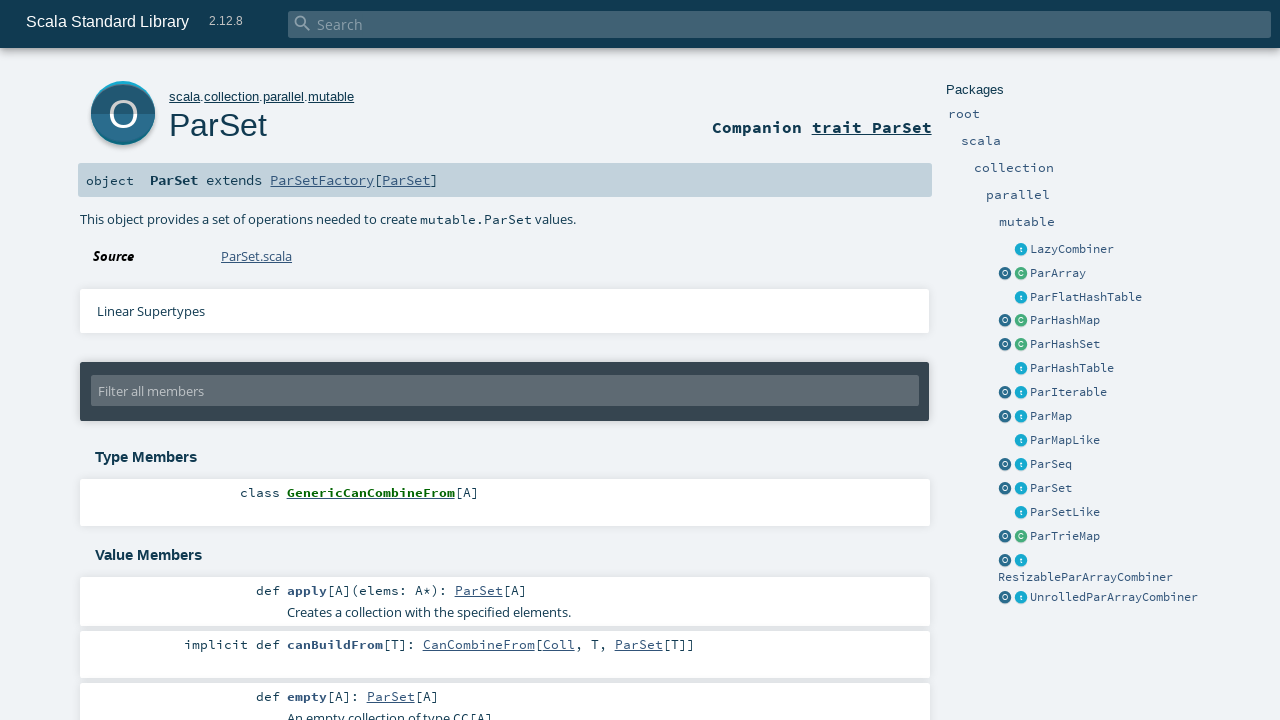

--- FILE ---
content_type: text/html
request_url: https://www.scala-lang.org/api/2.12.8/scala/collection/parallel/mutable/ParSet$.html
body_size: 10039
content:
<!DOCTYPE html >
<html>
        <head>
          <meta http-equiv="X-UA-Compatible" content="IE=edge" />
          <meta name="viewport" content="width=device-width, initial-scale=1.0, maximum-scale=1.0, user-scalable=no" />
          <title>Scala Standard Library 2.12.8 - scala.collection.parallel.mutable.ParSet</title>
          <meta name="description" content="Scala Standard Library 2.12.8 - scala.collection.parallel.mutable.ParSet" />
          <meta name="keywords" content="Scala Standard Library 2.12.8 scala.collection.parallel.mutable.ParSet" />
          <meta http-equiv="content-type" content="text/html; charset=UTF-8" />
          
      <link href="../../../../lib/index.css" media="screen" type="text/css" rel="stylesheet" />
      <link href="../../../../lib/template.css" media="screen" type="text/css" rel="stylesheet" />
      <link href="../../../../lib/diagrams.css" media="screen" type="text/css" rel="stylesheet" id="diagrams-css" />
      <script type="text/javascript" src="../../../../lib/jquery.js"></script>
      <script type="text/javascript" src="../../../../lib/jquery.panzoom.min.js"></script>
      <script type="text/javascript" src="../../../../lib/jquery.mousewheel.min.js"></script>
      <script type="text/javascript" src="../../../../lib/index.js"></script>
      <script type="text/javascript" src="../../../../index.js"></script>
      <script type="text/javascript" src="../../../../lib/scheduler.js"></script>
      <script type="text/javascript" src="../../../../lib/template.js"></script>
      <script type="text/javascript" src="../../../../lib/tools.tooltip.js"></script>
      <script type="text/javascript" src="../../../../lib/modernizr.custom.js"></script><script type="text/javascript" src="../../../../lib/diagrams.js" id="diagrams-js"></script>
      <script type="text/javascript">
        /* this variable can be used by the JS to determine the path to the root document */
        var toRoot = '../../../../';
      </script>
    
        </head>
        <body>
      <div id="search">
        <span id="doc-title">Scala Standard Library<span id="doc-version">2.12.8</span></span>
        <span class="close-results"><span class="left">&lt;</span> Back</span>
        <div id="textfilter">
          <span class="input">
            <input autocapitalize="none" placeholder="Search" id="index-input" type="text" accesskey="/" />
            <i class="clear material-icons"></i>
            <i id="search-icon" class="material-icons"></i>
          </span>
        </div>
    </div>
      <div id="search-results">
        <div id="search-progress">
          <div id="progress-fill"></div>
        </div>
        <div id="results-content">
          <div id="entity-results"></div>
          <div id="member-results"></div>
        </div>
      </div>
      <div id="content-scroll-container" style="-webkit-overflow-scrolling: touch;">
        <div id="content-container" style="-webkit-overflow-scrolling: touch;">
          <div id="subpackage-spacer">
            <div id="packages">
              <h1>Packages</h1>
              <ul>
                <li name="_root_.root" visbl="pub" class="indented0 " data-isabs="false" fullComment="yes" group="Ungrouped">
      <a id="_root_"></a><a id="root:_root_"></a>
      <span class="permalink">
      <a href="index.html#_root_" title="Permalink">
        <i class="material-icons"></i>
      </a>
    </span>
      <span class="modifier_kind">
        <span class="modifier"></span>
        <span class="kind">package</span>
      </span>
      <span class="symbol">
        <a title="This is the documentation for the Scala standard library." href="../../../../index.html"><span class="name">root</span></a>
      </span>
      
      <p class="shortcomment cmt">This is the documentation for the Scala standard library.</p><div class="fullcomment"><div class="comment cmt"><p>This is the documentation for the Scala standard library.</p><h4> Package structure </h4><p>The <a href="../../../index.html" class="extype" name="scala">scala</a> package contains core types like <a href="../../../Int.html" class="extype" name="scala.Int"><code>Int</code></a>, <a href="../../../Float.html" class="extype" name="scala.Float"><code>Float</code></a>, <a href="../../../Array.html" class="extype" name="scala.Array"><code>Array</code></a>
or <a href="../../../Option.html" class="extype" name="scala.Option"><code>Option</code></a> which are accessible in all Scala compilation units without explicit qualification or
imports.</p><p>Notable packages include:</p><ul><li><a href="../../index.html" class="extype" name="scala.collection"><code>scala.collection</code></a> and its sub-packages contain Scala's collections framework<ul><li><a href="../../immutable/index.html" class="extype" name="scala.collection.immutable"><code>scala.collection.immutable</code></a> - Immutable, sequential data-structures such as
      <a href="../../immutable/Vector.html" class="extype" name="scala.collection.immutable.Vector"><code>Vector</code></a>, <a href="../../immutable/List.html" class="extype" name="scala.collection.immutable.List"><code>List</code></a>,
      <a href="../../immutable/Range.html" class="extype" name="scala.collection.immutable.Range"><code>Range</code></a>, <a href="../../immutable/HashMap.html" class="extype" name="scala.collection.immutable.HashMap"><code>HashMap</code></a> or
      <a href="../../immutable/HashSet.html" class="extype" name="scala.collection.immutable.HashSet"><code>HashSet</code></a></li><li><a href="../../mutable/index.html" class="extype" name="scala.collection.mutable"><code>scala.collection.mutable</code></a> - Mutable, sequential data-structures such as
      <a href="../../mutable/ArrayBuffer.html" class="extype" name="scala.collection.mutable.ArrayBuffer"><code>ArrayBuffer</code></a>,
      <a href="../../mutable/StringBuilder.html" class="extype" name="scala.collection.mutable.StringBuilder"><code>StringBuilder</code></a>,
      <a href="../../mutable/HashMap.html" class="extype" name="scala.collection.mutable.HashMap"><code>HashMap</code></a> or <a href="../../mutable/HashSet.html" class="extype" name="scala.collection.mutable.HashSet"><code>HashSet</code></a></li><li><a href="../../concurrent/index.html" class="extype" name="scala.collection.concurrent"><code>scala.collection.concurrent</code></a> - Mutable, concurrent data-structures such as
      <a href="../../concurrent/TrieMap.html" class="extype" name="scala.collection.concurrent.TrieMap"><code>TrieMap</code></a></li><li><a href="../immutable/index.html" class="extype" name="scala.collection.parallel.immutable"><code>scala.collection.parallel.immutable</code></a> - Immutable, parallel
      data-structures such as <a href="../immutable/ParVector.html" class="extype" name="scala.collection.parallel.immutable.ParVector"><code>ParVector</code></a>,
      <a href="../immutable/ParRange.html" class="extype" name="scala.collection.parallel.immutable.ParRange"><code>ParRange</code></a>,
      <a href="../immutable/ParHashMap.html" class="extype" name="scala.collection.parallel.immutable.ParHashMap"><code>ParHashMap</code></a> or
      <a href="../immutable/ParHashSet.html" class="extype" name="scala.collection.parallel.immutable.ParHashSet"><code>ParHashSet</code></a></li><li><a href="index.html" class="extype" name="scala.collection.parallel.mutable"><code>scala.collection.parallel.mutable</code></a> - Mutable, parallel
      data-structures such as <a href="ParArray.html" class="extype" name="scala.collection.parallel.mutable.ParArray"><code>ParArray</code></a>,
      <a href="ParHashMap.html" class="extype" name="scala.collection.parallel.mutable.ParHashMap"><code>ParHashMap</code></a>,
      <a href="ParTrieMap.html" class="extype" name="scala.collection.parallel.mutable.ParTrieMap"><code>ParTrieMap</code></a> or
      <a href="ParHashSet.html" class="extype" name="scala.collection.parallel.mutable.ParHashSet"><code>ParHashSet</code></a></li></ul></li><li><a href="../../../concurrent/index.html" class="extype" name="scala.concurrent"><code>scala.concurrent</code></a> - Primitives for concurrent programming such as
    <a href="../../../concurrent/Future.html" class="extype" name="scala.concurrent.Future"><code>Futures</code></a> and <a href="../../../concurrent/Promise.html" class="extype" name="scala.concurrent.Promise"><code>Promises</code></a></li><li><a href="../../../io/index.html" class="extype" name="scala.io"><code>scala.io</code></a>     - Input and output operations</li><li><a href="../../../math/index.html" class="extype" name="scala.math"><code>scala.math</code></a>   - Basic math functions and additional numeric types like
    <a href="../../../math/BigInt.html" class="extype" name="scala.math.BigInt"><code>BigInt</code></a> and <a href="../../../math/BigDecimal.html" class="extype" name="scala.math.BigDecimal"><code>BigDecimal</code></a></li><li><a href="../../../sys/index.html" class="extype" name="scala.sys"><code>scala.sys</code></a>    - Interaction with other processes and the operating system</li><li><a href="../../../util/matching/index.html" class="extype" name="scala.util.matching"><code>scala.util.matching</code></a> - <a href="../../../util/matching/Regex.html" class="extype" name="scala.util.matching.Regex">Regular expressions</a></li></ul><p>Other packages exist.  See the complete list on the right.</p><p>Additional parts of the standard library are shipped as separate libraries. These include:</p><ul><li><a href="../../../reflect/index.html" class="extype" name="scala.reflect"><code>scala.reflect</code></a>   - Scala's reflection API (scala-reflect.jar)</li><li><span class="extype" name="scala.xml"><code>scala.xml</code></span>    - XML parsing, manipulation, and serialization (scala-xml.jar)</li><li><span class="extype" name="scala.swing"><code>scala.swing</code></span>  - A convenient wrapper around Java's GUI framework called Swing (scala-swing.jar)</li><li><span class="extype" name="scala.util.parsing"><code>scala.util.parsing</code></span> - Parser combinators (scala-parser-combinators.jar)</li></ul><h4> Automatic imports </h4><p>Identifiers in the scala package and the <a href="../../../Predef$.html" class="extype" name="scala.Predef"><code>scala.Predef</code></a> object are always in scope by default.</p><p>Some of these identifiers are type aliases provided as shortcuts to commonly used classes.  For example, <code>List</code> is an alias for
<a href="../../immutable/List.html" class="extype" name="scala.collection.immutable.List"><code>scala.collection.immutable.List</code></a>.</p><p>Other aliases refer to classes provided by the underlying platform.  For example, on the JVM, <code>String</code> is an alias for <code>java.lang.String</code>.</p></div><dl class="attributes block"> <dt>Definition Classes</dt><dd><a href="../../../../index.html" class="extype" name="_root_">root</a></dd></dl></div>
    </li><li name="_root_.scala" visbl="pub" class="indented1 " data-isabs="false" fullComment="yes" group="Ungrouped">
      <a id="scala"></a><a id="scala:scala"></a>
      <span class="permalink">
      <a href="index.html#scala" title="Permalink">
        <i class="material-icons"></i>
      </a>
    </span>
      <span class="modifier_kind">
        <span class="modifier"></span>
        <span class="kind">package</span>
      </span>
      <span class="symbol">
        <a title="Core Scala types." href="../../../index.html"><span class="name">scala</span></a>
      </span>
      
      <p class="shortcomment cmt">Core Scala types.</p><div class="fullcomment"><div class="comment cmt"><p>Core Scala types. They are always available without an explicit import.</p></div><dl class="attributes block"> <dt>Definition Classes</dt><dd><a href="../../../../index.html" class="extype" name="_root_">root</a></dd></dl></div>
    </li><li name="scala.collection" visbl="pub" class="indented2 " data-isabs="false" fullComment="yes" group="Ungrouped">
      <a id="collection"></a><a id="collection:collection"></a>
      <span class="permalink">
      <a href="../scala/index.html#collection" title="Permalink">
        <i class="material-icons"></i>
      </a>
    </span>
      <span class="modifier_kind">
        <span class="modifier"></span>
        <span class="kind">package</span>
      </span>
      <span class="symbol">
        <a title="Contains the base traits and objects needed to use and extend Scala's collection library." href="../../index.html"><span class="name">collection</span></a>
      </span>
      
      <p class="shortcomment cmt">Contains the base traits and objects needed to use and extend Scala's collection library.</p><div class="fullcomment"><div class="comment cmt"><p>Contains the base traits and objects needed to use and extend Scala's collection library.</p><h4> Guide </h4><p>A detailed guide for using the collections library is available
at <a href="http://docs.scala-lang.org/overviews/collections/introduction.html" target="_blank">http://docs.scala-lang.org/overviews/collections/introduction.html</a>.
Developers looking to extend the collections library can find a description
of its architecture at
<a href="http://docs.scala-lang.org/overviews/core/architecture-of-scala-collections.html" target="_blank">http://docs.scala-lang.org/overviews/core/architecture-of-scala-collections.html</a>.</p><h4> Using Collections </h4><p>It is convenient to treat all collections as either
a <a href="../../Traversable.html" class="extype" name="scala.collection.Traversable">scala.collection.Traversable</a> or <a href="../../Iterable.html" class="extype" name="scala.collection.Iterable">scala.collection.Iterable</a>, as
these traits define the vast majority of operations
on a collection.</p><p>Collections can, of course, be treated as specifically as needed, and
the library is designed to ensure that
the methods that transform collections will return a collection of the same
type: </p><pre>scala&gt; <span class="kw">val</span> array = <span class="std">Array</span>(<span class="num">1</span>,<span class="num">2</span>,<span class="num">3</span>,<span class="num">4</span>,<span class="num">5</span>,<span class="num">6</span>)
array: <span class="std">Array</span>[<span class="std">Int</span>] = <span class="std">Array</span>(<span class="num">1</span>, <span class="num">2</span>, <span class="num">3</span>, <span class="num">4</span>, <span class="num">5</span>, <span class="num">6</span>)

scala&gt; array map { _.toString }
res0: <span class="std">Array</span>[<span class="std">String</span>] = <span class="std">Array</span>(<span class="num">1</span>, <span class="num">2</span>, <span class="num">3</span>, <span class="num">4</span>, <span class="num">5</span>, <span class="num">6</span>)

scala&gt; <span class="kw">val</span> list = <span class="std">List</span>(<span class="num">1</span>,<span class="num">2</span>,<span class="num">3</span>,<span class="num">4</span>,<span class="num">5</span>,<span class="num">6</span>)
list: <span class="std">List</span>[<span class="std">Int</span>] = <span class="std">List</span>(<span class="num">1</span>, <span class="num">2</span>, <span class="num">3</span>, <span class="num">4</span>, <span class="num">5</span>, <span class="num">6</span>)

scala&gt; list map { _.toString }
res1: <span class="std">List</span>[<span class="std">String</span>] = <span class="std">List</span>(<span class="num">1</span>, <span class="num">2</span>, <span class="num">3</span>, <span class="num">4</span>, <span class="num">5</span>, <span class="num">6</span>)</pre><h4> Creating Collections </h4><p>The most common way to create a collection is to use its companion object as
a factory. The three most commonly used collections are
<a href="../../Seq.html" class="extype" name="scala.collection.Seq">scala.collection.Seq</a>, <a href="../../immutable/Set.html" class="extype" name="scala.collection.immutable.Set">scala.collection.immutable.Set</a>, and
<a href="../../immutable/Map.html" class="extype" name="scala.collection.immutable.Map">scala.collection.immutable.Map</a>.
They can be used directly as shown below since their companion objects are
all available as type aliases in either the <a href="../../../index.html" class="extype" name="scala">scala</a> package or in
<code>scala.Predef</code>. New collections are created like this:</p><pre>scala&gt; <span class="kw">val</span> seq = <span class="std">Seq</span>(<span class="num">1</span>,<span class="num">2</span>,<span class="num">3</span>,<span class="num">4</span>,<span class="num">1</span>)
seq: <span class="std">Seq</span>[<span class="std">Int</span>] = <span class="std">List</span>(<span class="num">1</span>, <span class="num">2</span>, <span class="num">3</span>, <span class="num">4</span>, <span class="num">1</span>)

scala&gt; <span class="kw">val</span> set = <span class="std">Set</span>(<span class="num">1</span>,<span class="num">2</span>,<span class="num">3</span>,<span class="num">4</span>,<span class="num">1</span>)
set: scala.collection.immutable.<span class="std">Set</span>[<span class="std">Int</span>] = <span class="std">Set</span>(<span class="num">1</span>, <span class="num">2</span>, <span class="num">3</span>, <span class="num">4</span>)

scala&gt; <span class="kw">val</span> map = <span class="std">Map</span>(<span class="num">1</span> -&gt; <span class="lit">"one"</span>, <span class="num">2</span> -&gt; <span class="lit">"two"</span>, <span class="num">3</span> -&gt; <span class="lit">"three"</span>, <span class="num">2</span> -&gt; <span class="lit">"too"</span>)
map: scala.collection.immutable.<span class="std">Map</span>[<span class="std">Int</span>,<span class="std">String</span>] = <span class="std">Map</span>(<span class="num">1</span> -&gt; one, <span class="num">2</span> -&gt; too, <span class="num">3</span> -&gt; three)</pre><p>It is also typical to prefer the <a href="../../immutable/index.html" class="extype" name="scala.collection.immutable">scala.collection.immutable</a> collections
over those in <a href="../../mutable/index.html" class="extype" name="scala.collection.mutable">scala.collection.mutable</a>; the types aliased in
the <code>scala.Predef</code> object are the immutable versions.</p><p>Also note that the collections library was carefully designed to include several implementations of
each of the three basic collection types. These implementations have specific performance
characteristics which are described
in <a href="http://docs.scala-lang.org/overviews/collections/performance-characteristics.html" target="_blank">the guide</a>.</p><p>The concrete parallel collections also have specific performance characteristics which are
described in <a href="http://docs.scala-lang.org/overviews/parallel-collections/concrete-parallel-collections.html#performance-characteristics" target="_blank">the parallel collections guide</a></p><h5> Converting to and from Java Collections </h5><p>The <a href="../../JavaConverters$.html" class="extype" name="scala.collection.JavaConverters">scala.collection.JavaConverters</a> object provides a collection
of decorators that allow converting between Scala and Java collections using <code>asScala</code>
and <code>asJava</code> methods.
</p></div><dl class="attributes block"> <dt>Definition Classes</dt><dd><a href="../../../index.html" class="extype" name="scala">scala</a></dd></dl></div>
    </li><li name="scala.collection.parallel" visbl="pub" class="indented3 " data-isabs="false" fullComment="yes" group="Ungrouped">
      <a id="parallel"></a><a id="parallel:parallel"></a>
      <span class="permalink">
      <a href="../../scala/collection/index.html#parallel" title="Permalink">
        <i class="material-icons"></i>
      </a>
    </span>
      <span class="modifier_kind">
        <span class="modifier"></span>
        <span class="kind">package</span>
      </span>
      <span class="symbol">
        <a title="Package object for parallel collections." href="../index.html"><span class="name">parallel</span></a>
      </span>
      
      <p class="shortcomment cmt">Package object for parallel collections.</p><div class="fullcomment"><div class="comment cmt"><p>Package object for parallel collections.
</p></div><dl class="attributes block"> <dt>Definition Classes</dt><dd><a href="../../index.html" class="extype" name="scala.collection">collection</a></dd></dl></div>
    </li><li name="scala.collection.parallel.mutable" visbl="pub" class="indented4 " data-isabs="false" fullComment="yes" group="Ungrouped">
      <a id="mutable"></a><a id="mutable:mutable"></a>
      <span class="permalink">
      <a href="../../../scala/collection/parallel/index.html#mutable" title="Permalink">
        <i class="material-icons"></i>
      </a>
    </span>
      <span class="modifier_kind">
        <span class="modifier"></span>
        <span class="kind">package</span>
      </span>
      <span class="symbol">
        <a title="" href="index.html"><span class="name">mutable</span></a>
      </span>
      
      <div class="fullcomment"><dl class="attributes block"> <dt>Definition Classes</dt><dd><a href="../index.html" class="extype" name="scala.collection.parallel">parallel</a></dd></dl></div>
    </li><li class="current-entities indented4">
                        <span class="separator"></span>
                        <a class="trait" href="LazyCombiner.html" title="Implements combining contents of two combiners by postponing the operation until result method is called."></a>
                        <a href="LazyCombiner.html" title="Implements combining contents of two combiners by postponing the operation until result method is called.">LazyCombiner</a>
                      </li><li class="current-entities indented4">
                        <a class="object" href="ParArray$.html" title="This object provides a set of operations to create mutable.ParArray values."></a>
                        <a class="class" href="ParArray.html" title="Parallel sequence holding elements in a linear array."></a>
                        <a href="ParArray.html" title="Parallel sequence holding elements in a linear array.">ParArray</a>
                      </li><li class="current-entities indented4">
                        <span class="separator"></span>
                        <a class="trait" href="ParFlatHashTable.html" title="Parallel flat hash table."></a>
                        <a href="ParFlatHashTable.html" title="Parallel flat hash table.">ParFlatHashTable</a>
                      </li><li class="current-entities indented4">
                        <a class="object" href="ParHashMap$.html" title="This object provides a set of operations needed to create mutable.ParHashMap values."></a>
                        <a class="class" href="ParHashMap.html" title="A parallel hash map."></a>
                        <a href="ParHashMap.html" title="A parallel hash map.">ParHashMap</a>
                      </li><li class="current-entities indented4">
                        <a class="object" href="ParHashSet$.html" title="This object provides a set of operations needed to create mutable.ParHashSet values."></a>
                        <a class="class" href="ParHashSet.html" title="A parallel hash set."></a>
                        <a href="ParHashSet.html" title="A parallel hash set.">ParHashSet</a>
                      </li><li class="current-entities indented4">
                        <span class="separator"></span>
                        <a class="trait" href="ParHashTable.html" title="Provides functionality for hash tables with linked list buckets, enriching the data structure by fulfilling certain requirements for their parallel construction and iteration."></a>
                        <a href="ParHashTable.html" title="Provides functionality for hash tables with linked list buckets, enriching the data structure by fulfilling certain requirements for their parallel construction and iteration.">ParHashTable</a>
                      </li><li class="current-entities indented4">
                        <a class="object" href="ParIterable$.html" title="This object provides a set of operations to create ParIterable values."></a>
                        <a class="trait" href="ParIterable.html" title="A template trait for mutable parallel iterable collections."></a>
                        <a href="ParIterable.html" title="A template trait for mutable parallel iterable collections.">ParIterable</a>
                      </li><li class="current-entities indented4">
                        <a class="object" href="ParMap$.html" title=""></a>
                        <a class="trait" href="ParMap.html" title="A template trait for mutable parallel maps."></a>
                        <a href="ParMap.html" title="A template trait for mutable parallel maps.">ParMap</a>
                      </li><li class="current-entities indented4">
                        <span class="separator"></span>
                        <a class="trait" href="ParMapLike.html" title="A template trait for mutable parallel maps."></a>
                        <a href="ParMapLike.html" title="A template trait for mutable parallel maps.">ParMapLike</a>
                      </li><li class="current-entities indented4">
                        <a class="object" href="ParSeq$.html" title="This object provides a set of operations to create mutable.ParSeq values."></a>
                        <a class="trait" href="ParSeq.html" title="A mutable variant of ParSeq."></a>
                        <a href="ParSeq.html" title="A mutable variant of ParSeq.">ParSeq</a>
                      </li><li class="current-entities indented4">
                        <a class="object" href="" title="This object provides a set of operations needed to create mutable.ParSet values."></a>
                        <a class="trait" href="ParSet.html" title="A mutable variant of ParSet."></a>
                        <a href="ParSet.html" title="A mutable variant of ParSet.">ParSet</a>
                      </li><li class="current-entities indented4">
                        <span class="separator"></span>
                        <a class="trait" href="ParSetLike.html" title="A template trait for mutable parallel sets."></a>
                        <a href="ParSetLike.html" title="A template trait for mutable parallel sets.">ParSetLike</a>
                      </li><li class="current-entities indented4">
                        <a class="object" href="ParTrieMap$.html" title=""></a>
                        <a class="class" href="ParTrieMap.html" title="Parallel TrieMap collection."></a>
                        <a href="ParTrieMap.html" title="Parallel TrieMap collection.">ParTrieMap</a>
                      </li><li class="current-entities indented4">
                        <a class="object" href="ResizableParArrayCombiner$.html" title=""></a>
                        <a class="trait" href="ResizableParArrayCombiner.html" title="An array combiner that uses a chain of arraybuffers to store elements."></a>
                        <a href="ResizableParArrayCombiner.html" title="An array combiner that uses a chain of arraybuffers to store elements.">ResizableParArrayCombiner</a>
                      </li><li class="current-entities indented4">
                        <a class="object" href="UnrolledParArrayCombiner$.html" title=""></a>
                        <a class="trait" href="UnrolledParArrayCombiner.html" title="An array combiner that uses doubling unrolled buffers to store elements."></a>
                        <a href="UnrolledParArrayCombiner.html" title="An array combiner that uses doubling unrolled buffers to store elements.">UnrolledParArrayCombiner</a>
                      </li>
              </ul>
            </div>
          </div>
          <div id="content">
            <body class="object value">
      <div id="definition">
        <a href="ParSet.html" title="See companion trait"><div class="big-circle object-companion-trait">o</div></a>
        <p id="owner"><a href="../../../index.html" class="extype" name="scala">scala</a>.<a href="../../index.html" class="extype" name="scala.collection">collection</a>.<a href="../index.html" class="extype" name="scala.collection.parallel">parallel</a>.<a href="index.html" class="extype" name="scala.collection.parallel.mutable">mutable</a></p>
        <h1><a href="ParSet.html" title="See companion trait">ParSet</a><span class="permalink">
      <a href="../../../../scala/collection/parallel/mutable/ParSet$.html" title="Permalink">
        <i class="material-icons"></i>
      </a>
    </span></h1>
        <h3><span class="morelinks"><div>
            Companion <a href="ParSet.html" title="See companion trait">trait ParSet</a>
          </div></span></h3>
      </div>

      <h4 id="signature" class="signature">
      <span class="modifier_kind">
        <span class="modifier"></span>
        <span class="kind">object</span>
      </span>
      <span class="symbol">
        <span class="name">ParSet</span><span class="result"> extends <a href="../../generic/ParSetFactory.html" class="extype" name="scala.collection.generic.ParSetFactory">ParSetFactory</a>[<a href="ParSet.html" class="extype" name="scala.collection.parallel.mutable.ParSet">ParSet</a>]</span>
      </span>
      </h4>

      
          <div id="comment" class="fullcommenttop"><div class="comment cmt"><p>   This object provides a set of operations needed to create <code><code>mutable.ParSet</code></code> values.
</p></div><dl class="attributes block"> <dt>Source</dt><dd><a href="https://github.com/scala/scala/tree/v2.12.8/src/library/scala/collection/parallel/mutable/ParSet.scala#L1" target="_blank">ParSet.scala</a></dd></dl><div class="toggleContainer block">
          <span class="toggle">
            Linear Supertypes
          </span>
          <div class="superTypes hiddenContent"><a href="../../generic/ParSetFactory.html" class="extype" name="scala.collection.generic.ParSetFactory">ParSetFactory</a>[<a href="ParSet.html" class="extype" name="scala.collection.parallel.mutable.ParSet">ParSet</a>], <a href="../../generic/GenericParCompanion.html" class="extype" name="scala.collection.generic.GenericParCompanion">GenericParCompanion</a>[<a href="ParSet.html" class="extype" name="scala.collection.parallel.mutable.ParSet">ParSet</a>], <a href="../../generic/GenSetFactory.html" class="extype" name="scala.collection.generic.GenSetFactory">GenSetFactory</a>[<a href="ParSet.html" class="extype" name="scala.collection.parallel.mutable.ParSet">ParSet</a>], <a href="../../generic/GenericCompanion.html" class="extype" name="scala.collection.generic.GenericCompanion">GenericCompanion</a>[<a href="ParSet.html" class="extype" name="scala.collection.parallel.mutable.ParSet">ParSet</a>], <a href="../../../AnyRef.html" class="extype" name="scala.AnyRef">AnyRef</a>, <a href="../../../Any.html" class="extype" name="scala.Any">Any</a></div>
        </div></div>
        

      <div id="mbrsel">
        <div class="toggle"></div>
        <div id="memberfilter">
          <i class="material-icons arrow"></i>
          <span class="input">
            <input id="mbrsel-input" placeholder="Filter all members" type="text" accesskey="/" />
          </span>
          <i class="clear material-icons"></i>
        </div>
        <div id="filterby">
          <div id="order">
            <span class="filtertype">Ordering</span>
            <ol>
              
              <li class="alpha in"><span>Alphabetic</span></li>
              <li class="inherit out"><span>By Inheritance</span></li>
            </ol>
          </div>
          <div class="ancestors">
                  <span class="filtertype">Inherited<br />
                  </span>
                  <ol id="linearization">
                    <li class="in" name="scala.collection.parallel.mutable.ParSet"><span>ParSet</span></li><li class="in" name="scala.collection.generic.ParSetFactory"><span>ParSetFactory</span></li><li class="in" name="scala.collection.generic.GenericParCompanion"><span>GenericParCompanion</span></li><li class="in" name="scala.collection.generic.GenSetFactory"><span>GenSetFactory</span></li><li class="in" name="scala.collection.generic.GenericCompanion"><span>GenericCompanion</span></li><li class="in" name="scala.AnyRef"><span>AnyRef</span></li><li class="in" name="scala.Any"><span>Any</span></li>
                  </ol>
                </div><div class="ancestors">
              <span class="filtertype"></span>
              <ol>
                <li class="hideall out"><span>Hide All</span></li>
                <li class="showall in"><span>Show All</span></li>
              </ol>
            </div>
          <div id="visbl">
              <span class="filtertype">Visibility</span>
              <ol><li class="public in"><span>Public</span></li><li class="all out"><span>All</span></li></ol>
            </div>
        </div>
      </div>

      <div id="template">
        <div id="allMembers">
        

        <div id="types" class="types members">
              <h3>Type Members</h3>
              <ol><li name="scala.collection.generic.ParSetFactory.GenericCanCombineFrom" visbl="pub" class="indented0 " data-isabs="false" fullComment="yes" group="Ungrouped">
      <a id="GenericCanCombineFrom[A]extendsCanCombineFrom[CC[_],A,CC[A]]"></a><a id="GenericCanCombineFrom[A]:GenericCanCombineFrom[A]"></a>
      <span class="permalink">
      <a href="../../../scala/collection/generic/ParSetFactory.html#GenericCanCombineFrom[A]extendsCanCombineFrom[CC[_],A,CC[A]]" title="Permalink">
        <i class="material-icons"></i>
      </a>
    </span>
      <span class="modifier_kind">
        <span class="modifier"></span>
        <span class="kind">class</span>
      </span>
      <span class="symbol">
        <a title="" href="../../generic/ParSetFactory$GenericCanCombineFrom.html"><span class="name">GenericCanCombineFrom</span></a><span class="tparams">[<span name="A">A</span>]</span><span class="result"> extends <a href="../../generic/CanCombineFrom.html" class="extype" name="scala.collection.generic.CanCombineFrom">CanCombineFrom</a>[<span class="extype" name="scala.collection.generic.ParSetFactory.CC">CC</span>[_], <span class="extype" name="scala.collection.generic.ParSetFactory.GenericCanCombineFrom.A">A</span>, <span class="extype" name="scala.collection.generic.ParSetFactory.CC">CC</span>[<span class="extype" name="scala.collection.generic.ParSetFactory.GenericCanCombineFrom.A">A</span>]]</span>
      </span>
      
      <div class="fullcomment"><dl class="attributes block"> <dt>Definition Classes</dt><dd><a href="../../generic/ParSetFactory.html" class="extype" name="scala.collection.generic.ParSetFactory">ParSetFactory</a></dd></dl></div>
    </li><li name="scala.collection.generic.GenericCompanion.Coll" visbl="prt" class="indented0 " data-isabs="false" fullComment="yes" group="Ungrouped">
      <a id="Coll=CC[_]"></a><a id="Coll:Coll"></a>
      <span class="permalink">
      <a href="../../../../scala/collection/parallel/mutable/ParSet$.html#Coll=CC[_]" title="Permalink">
        <i class="material-icons"></i>
      </a>
    </span>
      <span class="modifier_kind">
        <span class="modifier"></span>
        <span class="kind">type</span>
      </span>
      <span class="symbol">
        <span class="name">Coll</span><span class="result alias"> = <a href="ParSet.html" class="extype" name="scala.collection.parallel.mutable.ParSet">ParSet</a>[_]</span>
      </span>
      
      <p class="shortcomment cmt">The underlying collection type with unknown element type</p><div class="fullcomment"><div class="comment cmt"><p>The underlying collection type with unknown element type</p></div><dl class="attributes block"> <dt>Attributes</dt><dd>protected[this] </dd><dt>Definition Classes</dt><dd><a href="../../generic/GenericCompanion.html" class="extype" name="scala.collection.generic.GenericCompanion">GenericCompanion</a></dd></dl></div>
    </li></ol>
            </div>

        

        <div class="values members">
              <h3>Value Members</h3>
              <ol>
                <li name="scala.AnyRef#!=" visbl="pub" class="indented0 " data-isabs="false" fullComment="yes" group="Ungrouped">
      <a id="!=(x$1:Any):Boolean"></a><a id="!=(Any):Boolean"></a>
      <span class="permalink">
      <a href="../../../../scala/collection/parallel/mutable/ParSet$.html#!=(x$1:Any):Boolean" title="Permalink">
        <i class="material-icons"></i>
      </a>
    </span>
      <span class="modifier_kind">
        <span class="modifier">final </span>
        <span class="kind">def</span>
      </span>
      <span class="symbol">
        <span title="gt4s: $bang$eq" class="name">!=</span><span class="params">(<span name="arg0">arg0: <a href="../../../Any.html" class="extype" name="scala.Any">Any</a></span>)</span><span class="result">: <a href="../../../Boolean.html" class="extype" name="scala.Boolean">Boolean</a></span>
      </span>
      
      <p class="shortcomment cmt">Test two objects for inequality.</p><div class="fullcomment"><div class="comment cmt"><p>Test two objects for inequality.
</p></div><dl class="paramcmts block"><dt>returns</dt><dd class="cmt"><p><code>true</code> if !(this == that), false otherwise.</p></dd></dl><dl class="attributes block"> <dt>Definition Classes</dt><dd>AnyRef → <a href="../../../Any.html" class="extype" name="scala.Any">Any</a></dd></dl></div>
    </li><li name="scala.AnyRef###" visbl="pub" class="indented0 " data-isabs="false" fullComment="yes" group="Ungrouped">
      <a id="##():Int"></a>
      <span class="permalink">
      <a href="../../../../scala/collection/parallel/mutable/ParSet$.html###():Int" title="Permalink">
        <i class="material-icons"></i>
      </a>
    </span>
      <span class="modifier_kind">
        <span class="modifier">final </span>
        <span class="kind">def</span>
      </span>
      <span class="symbol">
        <span title="gt4s: $hash$hash" class="name">##</span><span class="params">()</span><span class="result">: <a href="../../../Int.html" class="extype" name="scala.Int">Int</a></span>
      </span>
      
      <p class="shortcomment cmt">Equivalent to <code>x.hashCode</code> except for boxed numeric types and <code>null</code>.</p><div class="fullcomment"><div class="comment cmt"><p>Equivalent to <code>x.hashCode</code> except for boxed numeric types and <code>null</code>.
 For numerics, it returns a hash value which is consistent
 with value equality: if two value type instances compare
 as true, then ## will produce the same hash value for each
 of them.
 For <code>null</code> returns a hashcode where <code>null.hashCode</code> throws a
 <code>NullPointerException</code>.
</p></div><dl class="paramcmts block"><dt>returns</dt><dd class="cmt"><p>a hash value consistent with ==</p></dd></dl><dl class="attributes block"> <dt>Definition Classes</dt><dd>AnyRef → <a href="../../../Any.html" class="extype" name="scala.Any">Any</a></dd></dl></div>
    </li><li name="scala.AnyRef#==" visbl="pub" class="indented0 " data-isabs="false" fullComment="yes" group="Ungrouped">
      <a id="==(x$1:Any):Boolean"></a><a id="==(Any):Boolean"></a>
      <span class="permalink">
      <a href="../../../../scala/collection/parallel/mutable/ParSet$.html#==(x$1:Any):Boolean" title="Permalink">
        <i class="material-icons"></i>
      </a>
    </span>
      <span class="modifier_kind">
        <span class="modifier">final </span>
        <span class="kind">def</span>
      </span>
      <span class="symbol">
        <span title="gt4s: $eq$eq" class="name">==</span><span class="params">(<span name="arg0">arg0: <a href="../../../Any.html" class="extype" name="scala.Any">Any</a></span>)</span><span class="result">: <a href="../../../Boolean.html" class="extype" name="scala.Boolean">Boolean</a></span>
      </span>
      
      <p class="shortcomment cmt">The expression <code>x == that</code> is equivalent to <code>if (x eq null) that eq null else x.equals(that)</code>.</p><div class="fullcomment"><div class="comment cmt"><p>The expression <code>x == that</code> is equivalent to <code>if (x eq null) that eq null else x.equals(that)</code>.
</p></div><dl class="paramcmts block"><dt>returns</dt><dd class="cmt"><p><code>true</code> if the receiver object is equivalent to the argument; <code>false</code> otherwise.</p></dd></dl><dl class="attributes block"> <dt>Definition Classes</dt><dd>AnyRef → <a href="../../../Any.html" class="extype" name="scala.Any">Any</a></dd></dl></div>
    </li><li name="scala.collection.generic.GenericCompanion#apply" visbl="pub" class="indented0 " data-isabs="false" fullComment="yes" group="Ungrouped">
      <a id="apply[A](elems:A*):CC[A]"></a><a id="apply[A](A*):ParSet[A]"></a>
      <span class="permalink">
      <a href="../../../../scala/collection/parallel/mutable/ParSet$.html#apply[A](elems:A*):CC[A]" title="Permalink">
        <i class="material-icons"></i>
      </a>
    </span>
      <span class="modifier_kind">
        <span class="modifier"></span>
        <span class="kind">def</span>
      </span>
      <span class="symbol">
        <span class="name">apply</span><span class="tparams">[<span name="A">A</span>]</span><span class="params">(<span name="elems">elems: <span class="extype" name="scala.collection.generic.GenericCompanion.apply.A">A</span>*</span>)</span><span class="result">: <a href="ParSet.html" class="extype" name="scala.collection.parallel.mutable.ParSet">ParSet</a>[<span class="extype" name="scala.collection.generic.GenericCompanion.apply.A">A</span>]</span>
      </span>
      
      <p class="shortcomment cmt">Creates a collection with the specified elements.</p><div class="fullcomment"><div class="comment cmt"><p>Creates a collection with the specified elements.</p></div><dl class="paramcmts block"><dt class="tparam">A</dt><dd class="cmt"><p>the type of the collection's elements</p></dd><dt class="param">elems</dt><dd class="cmt"><p>the elements of the created collection</p></dd><dt>returns</dt><dd class="cmt"><p>a new collection with elements <code>elems</code></p></dd></dl><dl class="attributes block"> <dt>Definition Classes</dt><dd><a href="../../generic/GenericCompanion.html" class="extype" name="scala.collection.generic.GenericCompanion">GenericCompanion</a></dd></dl></div>
    </li><li name="scala.Any#asInstanceOf" visbl="pub" class="indented0 " data-isabs="false" fullComment="yes" group="Ungrouped">
      <a id="asInstanceOf[T0]:T0"></a>
      <span class="permalink">
      <a href="../../../../scala/collection/parallel/mutable/ParSet$.html#asInstanceOf[T0]:T0" title="Permalink">
        <i class="material-icons"></i>
      </a>
    </span>
      <span class="modifier_kind">
        <span class="modifier">final </span>
        <span class="kind">def</span>
      </span>
      <span class="symbol">
        <span class="name">asInstanceOf</span><span class="tparams">[<span name="T0">T0</span>]</span><span class="result">: <span class="extype" name="scala.Any.asInstanceOf.T0">T0</span></span>
      </span>
      
      <p class="shortcomment cmt">Cast the receiver object to be of type <code>T0</code>.</p><div class="fullcomment"><div class="comment cmt"><p>Cast the receiver object to be of type <code>T0</code>.</p><p> Note that the success of a cast at runtime is modulo Scala's erasure semantics.
 Therefore the expression <code>1.asInstanceOf[String]</code> will throw a <code>ClassCastException</code> at
 runtime, while the expression <code>List(1).asInstanceOf[List[String]]</code> will not.
 In the latter example, because the type argument is erased as part of compilation it is
 not possible to check whether the contents of the list are of the requested type.
</p></div><dl class="paramcmts block"><dt>returns</dt><dd class="cmt"><p>the receiver object.</p></dd></dl><dl class="attributes block"> <dt>Definition Classes</dt><dd><a href="../../../Any.html" class="extype" name="scala.Any">Any</a></dd><dt>Exceptions thrown</dt><dd><span class="cmt"><p><a href="../../../index.html#ClassCastException=ClassCastException" class="extmbr" name="scala.ClassCastException"><code>ClassCastException</code></a> if the receiver object is not an instance of the erasure of type <code>T0</code>.</p></span></dd></dl></div>
    </li><li name="scala.collection.parallel.mutable.ParSet#canBuildFrom" visbl="pub" class="indented0 " data-isabs="false" fullComment="no" group="Ungrouped">
      <a id="canBuildFrom[T]:scala.collection.generic.CanCombineFrom[scala.collection.parallel.mutable.ParSet.Coll,T,scala.collection.parallel.mutable.ParSet[T]]"></a><a id="canBuildFrom[T]:CanCombineFrom[Coll,T,ParSet[T]]"></a>
      <span class="permalink">
      <a href="../../../../scala/collection/parallel/mutable/ParSet$.html#canBuildFrom[T]:scala.collection.generic.CanCombineFrom[scala.collection.parallel.mutable.ParSet.Coll,T,scala.collection.parallel.mutable.ParSet[T]]" title="Permalink">
        <i class="material-icons"></i>
      </a>
    </span>
      <span class="modifier_kind">
        <span class="modifier">implicit </span>
        <span class="kind">def</span>
      </span>
      <span class="symbol">
        <span class="name">canBuildFrom</span><span class="tparams">[<span name="T">T</span>]</span><span class="result">: <a href="../../generic/CanCombineFrom.html" class="extype" name="scala.collection.generic.CanCombineFrom">CanCombineFrom</a>[<a href="#Coll=CC[_]" class="extmbr" name="scala.collection.parallel.mutable.ParSet.Coll">Coll</a>, <span class="extype" name="scala.collection.parallel.mutable.ParSet.canBuildFrom.T">T</span>, <a href="ParSet.html" class="extype" name="scala.collection.parallel.mutable.ParSet">ParSet</a>[<span class="extype" name="scala.collection.parallel.mutable.ParSet.canBuildFrom.T">T</span>]]</span>
      </span>
      
      
    </li><li name="scala.AnyRef#clone" visbl="prt" class="indented0 " data-isabs="false" fullComment="yes" group="Ungrouped">
      <a id="clone():Object"></a><a id="clone():AnyRef"></a>
      <span class="permalink">
      <a href="../../../../scala/collection/parallel/mutable/ParSet$.html#clone():Object" title="Permalink">
        <i class="material-icons"></i>
      </a>
    </span>
      <span class="modifier_kind">
        <span class="modifier"></span>
        <span class="kind">def</span>
      </span>
      <span class="symbol">
        <span class="name">clone</span><span class="params">()</span><span class="result">: <a href="../../../AnyRef.html" class="extype" name="scala.AnyRef">AnyRef</a></span>
      </span>
      
      <p class="shortcomment cmt">Create a copy of the receiver object.</p><div class="fullcomment"><div class="comment cmt"><p>Create a copy of the receiver object.</p><p> The default implementation of the <code>clone</code> method is platform dependent.
</p></div><dl class="paramcmts block"><dt>returns</dt><dd class="cmt"><p>a copy of the receiver object.</p></dd></dl><dl class="attributes block"> <dt>Attributes</dt><dd>protected[<a href="../../../../java/lang/index.html" class="extype" name="java.lang">java.lang</a>] </dd><dt>Definition Classes</dt><dd>AnyRef</dd><dt>Annotations</dt><dd>
                <span class="name">@<a href="../../../native.html" class="extype" name="scala.native">native</a></span><span class="args">()</span>
              
                <span class="name">@<a href="../../../throws.html" class="extype" name="scala.throws">throws</a></span><span class="args">(<span>
      
      <span class="defval" name="classOf[java.lang.CloneNotSupportedException]">...</span>
    </span>)</span>
              
        </dd><dt>Note</dt><dd><span class="cmt"><p>not specified by SLS as a member of AnyRef</p></span></dd></dl></div>
    </li><li name="scala.collection.generic.GenericCompanion#empty" visbl="pub" class="indented0 " data-isabs="false" fullComment="yes" group="Ungrouped">
      <a id="empty[A]:CC[A]"></a><a id="empty[A]:ParSet[A]"></a>
      <span class="permalink">
      <a href="../../../../scala/collection/parallel/mutable/ParSet$.html#empty[A]:CC[A]" title="Permalink">
        <i class="material-icons"></i>
      </a>
    </span>
      <span class="modifier_kind">
        <span class="modifier"></span>
        <span class="kind">def</span>
      </span>
      <span class="symbol">
        <span class="name">empty</span><span class="tparams">[<span name="A">A</span>]</span><span class="result">: <a href="ParSet.html" class="extype" name="scala.collection.parallel.mutable.ParSet">ParSet</a>[<span class="extype" name="scala.collection.generic.GenericCompanion.empty.A">A</span>]</span>
      </span>
      
      <p class="shortcomment cmt">An empty collection of type <code><code>CC</code>[A]</code></p><div class="fullcomment"><div class="comment cmt"><p>An empty collection of type <code><code>CC</code>[A]</code></p></div><dl class="paramcmts block"><dt class="tparam">A</dt><dd class="cmt"><p>the type of the collection's elements</p></dd></dl><dl class="attributes block"> <dt>Definition Classes</dt><dd><a href="../../generic/GenericCompanion.html" class="extype" name="scala.collection.generic.GenericCompanion">GenericCompanion</a></dd></dl></div>
    </li><li name="scala.AnyRef#eq" visbl="pub" class="indented0 " data-isabs="false" fullComment="yes" group="Ungrouped">
      <a id="eq(x$1:AnyRef):Boolean"></a><a id="eq(AnyRef):Boolean"></a>
      <span class="permalink">
      <a href="../../../../scala/collection/parallel/mutable/ParSet$.html#eq(x$1:AnyRef):Boolean" title="Permalink">
        <i class="material-icons"></i>
      </a>
    </span>
      <span class="modifier_kind">
        <span class="modifier">final </span>
        <span class="kind">def</span>
      </span>
      <span class="symbol">
        <span class="name">eq</span><span class="params">(<span name="arg0">arg0: <a href="../../../AnyRef.html" class="extype" name="scala.AnyRef">AnyRef</a></span>)</span><span class="result">: <a href="../../../Boolean.html" class="extype" name="scala.Boolean">Boolean</a></span>
      </span>
      
      <p class="shortcomment cmt">Tests whether the argument (<code>that</code>) is a reference to the receiver object (<code>this</code>).</p><div class="fullcomment"><div class="comment cmt"><p>Tests whether the argument (<code>that</code>) is a reference to the receiver object (<code>this</code>).</p><p> The <code>eq</code> method implements an <a href="http://en.wikipedia.org/wiki/Equivalence_relation" target="_blank">equivalence relation</a> on
 non-null instances of <code>AnyRef</code>, and has three additional properties:</p><ul><li>It is consistent: for any non-null instances <code>x</code> and <code>y</code> of type <code>AnyRef</code>, multiple invocations of
    <code>x.eq(y)</code> consistently returns <code>true</code> or consistently returns <code>false</code>.</li><li>For any non-null instance <code>x</code> of type <code>AnyRef</code>, <code>x.eq(null)</code> and <code>null.eq(x)</code> returns <code>false</code>.</li><li><code>null.eq(null)</code> returns <code>true</code>.</li></ul><p> When overriding the <code>equals</code> or <code>hashCode</code> methods, it is important to ensure that their behavior is
 consistent with reference equality.  Therefore, if two objects are references to each other (<code>o1 eq o2</code>), they
 should be equal to each other (<code>o1 == o2</code>) and they should hash to the same value (<code>o1.hashCode == o2.hashCode</code>).
</p></div><dl class="paramcmts block"><dt>returns</dt><dd class="cmt"><p><code>true</code> if the argument is a reference to the receiver object; <code>false</code> otherwise.</p></dd></dl><dl class="attributes block"> <dt>Definition Classes</dt><dd>AnyRef</dd></dl></div>
    </li><li name="scala.AnyRef#equals" visbl="pub" class="indented0 " data-isabs="false" fullComment="yes" group="Ungrouped">
      <a id="equals(x$1:Any):Boolean"></a><a id="equals(Any):Boolean"></a>
      <span class="permalink">
      <a href="../../../../scala/collection/parallel/mutable/ParSet$.html#equals(x$1:Any):Boolean" title="Permalink">
        <i class="material-icons"></i>
      </a>
    </span>
      <span class="modifier_kind">
        <span class="modifier"></span>
        <span class="kind">def</span>
      </span>
      <span class="symbol">
        <span class="name">equals</span><span class="params">(<span name="arg0">arg0: <a href="../../../Any.html" class="extype" name="scala.Any">Any</a></span>)</span><span class="result">: <a href="../../../Boolean.html" class="extype" name="scala.Boolean">Boolean</a></span>
      </span>
      
      <p class="shortcomment cmt">The equality method for reference types.</p><div class="fullcomment"><div class="comment cmt"><p>The equality method for reference types.  Default implementation delegates to <code>eq</code>.</p><p> See also <code>equals</code> in <a href="../../../Any.html" class="extype" name="scala.Any">scala.Any</a>.
</p></div><dl class="paramcmts block"><dt>returns</dt><dd class="cmt"><p><code>true</code> if the receiver object is equivalent to the argument; <code>false</code> otherwise.</p></dd></dl><dl class="attributes block"> <dt>Definition Classes</dt><dd>AnyRef → <a href="../../../Any.html" class="extype" name="scala.Any">Any</a></dd></dl></div>
    </li><li name="scala.AnyRef#finalize" visbl="prt" class="indented0 " data-isabs="false" fullComment="yes" group="Ungrouped">
      <a id="finalize():Unit"></a>
      <span class="permalink">
      <a href="../../../../scala/collection/parallel/mutable/ParSet$.html#finalize():Unit" title="Permalink">
        <i class="material-icons"></i>
      </a>
    </span>
      <span class="modifier_kind">
        <span class="modifier"></span>
        <span class="kind">def</span>
      </span>
      <span class="symbol">
        <span class="name">finalize</span><span class="params">()</span><span class="result">: <a href="../../../Unit.html" class="extype" name="scala.Unit">Unit</a></span>
      </span>
      
      <p class="shortcomment cmt">Called by the garbage collector on the receiver object when there
 are no more references to the object.</p><div class="fullcomment"><div class="comment cmt"><p>Called by the garbage collector on the receiver object when there
 are no more references to the object.</p><p> The details of when and if the <code>finalize</code> method is invoked, as
 well as the interaction between <code>finalize</code> and non-local returns
 and exceptions, are all platform dependent.
</p></div><dl class="attributes block"> <dt>Attributes</dt><dd>protected[<a href="../../../../java/lang/index.html" class="extype" name="java.lang">java.lang</a>] </dd><dt>Definition Classes</dt><dd>AnyRef</dd><dt>Annotations</dt><dd>
                <span class="name">@<a href="../../../throws.html" class="extype" name="scala.throws">throws</a></span><span class="args">(<span>
      
      <span class="symbol">classOf[java.lang.Throwable]</span>
    </span>)</span>
              
        </dd><dt>Note</dt><dd><span class="cmt"><p>not specified by SLS as a member of AnyRef</p></span></dd></dl></div>
    </li><li name="scala.AnyRef#getClass" visbl="pub" class="indented0 " data-isabs="false" fullComment="yes" group="Ungrouped">
      <a id="getClass():Class[_]"></a>
      <span class="permalink">
      <a href="../../../../scala/collection/parallel/mutable/ParSet$.html#getClass():Class[_]" title="Permalink">
        <i class="material-icons"></i>
      </a>
    </span>
      <span class="modifier_kind">
        <span class="modifier">final </span>
        <span class="kind">def</span>
      </span>
      <span class="symbol">
        <span class="name">getClass</span><span class="params">()</span><span class="result">: <span class="extype" name="java.lang.Class">Class</span>[_]</span>
      </span>
      
      <p class="shortcomment cmt">Returns the runtime class representation of the object.</p><div class="fullcomment"><div class="comment cmt"><p>Returns the runtime class representation of the object.
</p></div><dl class="paramcmts block"><dt>returns</dt><dd class="cmt"><p>a class object corresponding to the runtime type of the receiver.</p></dd></dl><dl class="attributes block"> <dt>Definition Classes</dt><dd>AnyRef → <a href="../../../Any.html" class="extype" name="scala.Any">Any</a></dd><dt>Annotations</dt><dd>
                <span class="name">@<a href="../../../native.html" class="extype" name="scala.native">native</a></span><span class="args">()</span>
              
        </dd></dl></div>
    </li><li name="scala.AnyRef#hashCode" visbl="pub" class="indented0 " data-isabs="false" fullComment="yes" group="Ungrouped">
      <a id="hashCode():Int"></a>
      <span class="permalink">
      <a href="../../../../scala/collection/parallel/mutable/ParSet$.html#hashCode():Int" title="Permalink">
        <i class="material-icons"></i>
      </a>
    </span>
      <span class="modifier_kind">
        <span class="modifier"></span>
        <span class="kind">def</span>
      </span>
      <span class="symbol">
        <span class="name">hashCode</span><span class="params">()</span><span class="result">: <a href="../../../Int.html" class="extype" name="scala.Int">Int</a></span>
      </span>
      
      <p class="shortcomment cmt">The hashCode method for reference types.</p><div class="fullcomment"><div class="comment cmt"><p>The hashCode method for reference types.  See hashCode in <a href="../../../Any.html" class="extype" name="scala.Any">scala.Any</a>.
</p></div><dl class="paramcmts block"><dt>returns</dt><dd class="cmt"><p>the hash code value for this object.</p></dd></dl><dl class="attributes block"> <dt>Definition Classes</dt><dd>AnyRef → <a href="../../../Any.html" class="extype" name="scala.Any">Any</a></dd><dt>Annotations</dt><dd>
                <span class="name">@<a href="../../../native.html" class="extype" name="scala.native">native</a></span><span class="args">()</span>
              
        </dd></dl></div>
    </li><li name="scala.Any#isInstanceOf" visbl="pub" class="indented0 " data-isabs="false" fullComment="yes" group="Ungrouped">
      <a id="isInstanceOf[T0]:Boolean"></a>
      <span class="permalink">
      <a href="../../../../scala/collection/parallel/mutable/ParSet$.html#isInstanceOf[T0]:Boolean" title="Permalink">
        <i class="material-icons"></i>
      </a>
    </span>
      <span class="modifier_kind">
        <span class="modifier">final </span>
        <span class="kind">def</span>
      </span>
      <span class="symbol">
        <span class="name">isInstanceOf</span><span class="tparams">[<span name="T0">T0</span>]</span><span class="result">: <a href="../../../Boolean.html" class="extype" name="scala.Boolean">Boolean</a></span>
      </span>
      
      <p class="shortcomment cmt">Test whether the dynamic type of the receiver object is <code>T0</code>.</p><div class="fullcomment"><div class="comment cmt"><p>Test whether the dynamic type of the receiver object is <code>T0</code>.</p><p> Note that the result of the test is modulo Scala's erasure semantics.
 Therefore the expression <code>1.isInstanceOf[String]</code> will return <code>false</code>, while the
 expression <code>List(1).isInstanceOf[List[String]]</code> will return <code>true</code>.
 In the latter example, because the type argument is erased as part of compilation it is
 not possible to check whether the contents of the list are of the specified type.
</p></div><dl class="paramcmts block"><dt>returns</dt><dd class="cmt"><p><code>true</code> if the receiver object is an instance of erasure of type <code>T0</code>; <code>false</code> otherwise.</p></dd></dl><dl class="attributes block"> <dt>Definition Classes</dt><dd><a href="../../../Any.html" class="extype" name="scala.Any">Any</a></dd></dl></div>
    </li><li name="scala.AnyRef#ne" visbl="pub" class="indented0 " data-isabs="false" fullComment="yes" group="Ungrouped">
      <a id="ne(x$1:AnyRef):Boolean"></a><a id="ne(AnyRef):Boolean"></a>
      <span class="permalink">
      <a href="../../../../scala/collection/parallel/mutable/ParSet$.html#ne(x$1:AnyRef):Boolean" title="Permalink">
        <i class="material-icons"></i>
      </a>
    </span>
      <span class="modifier_kind">
        <span class="modifier">final </span>
        <span class="kind">def</span>
      </span>
      <span class="symbol">
        <span class="name">ne</span><span class="params">(<span name="arg0">arg0: <a href="../../../AnyRef.html" class="extype" name="scala.AnyRef">AnyRef</a></span>)</span><span class="result">: <a href="../../../Boolean.html" class="extype" name="scala.Boolean">Boolean</a></span>
      </span>
      
      <p class="shortcomment cmt">Equivalent to <code>!(this eq that)</code>.</p><div class="fullcomment"><div class="comment cmt"><p>Equivalent to <code>!(this eq that)</code>.
</p></div><dl class="paramcmts block"><dt>returns</dt><dd class="cmt"><p><code>true</code> if the argument is not a reference to the receiver object; <code>false</code> otherwise.</p></dd></dl><dl class="attributes block"> <dt>Definition Classes</dt><dd>AnyRef</dd></dl></div>
    </li><li name="scala.collection.parallel.mutable.ParSet#newBuilder" visbl="pub" class="indented0 " data-isabs="false" fullComment="yes" group="Ungrouped">
      <a id="newBuilder[T]:scala.collection.parallel.Combiner[T,scala.collection.parallel.mutable.ParSet[T]]"></a><a id="newBuilder[T]:Combiner[T,ParSet[T]]"></a>
      <span class="permalink">
      <a href="../../../../scala/collection/parallel/mutable/ParSet$.html#newBuilder[T]:scala.collection.parallel.Combiner[T,scala.collection.parallel.mutable.ParSet[T]]" title="Permalink">
        <i class="material-icons"></i>
      </a>
    </span>
      <span class="modifier_kind">
        <span class="modifier"></span>
        <span class="kind">def</span>
      </span>
      <span class="symbol">
        <span class="name">newBuilder</span><span class="tparams">[<span name="T">T</span>]</span><span class="result">: <a href="../Combiner.html" class="extype" name="scala.collection.parallel.Combiner">Combiner</a>[<span class="extype" name="scala.collection.parallel.mutable.ParSet.newBuilder.T">T</span>, <a href="ParSet.html" class="extype" name="scala.collection.parallel.mutable.ParSet">ParSet</a>[<span class="extype" name="scala.collection.parallel.mutable.ParSet.newBuilder.T">T</span>]]</span>
      </span>
      
      <p class="shortcomment cmt">The default builder for <code>mutable.ParSet</code> objects.</p><div class="fullcomment"><div class="comment cmt"><p>The default builder for <code>mutable.ParSet</code> objects.
</p></div><dl class="attributes block"> <dt>Definition Classes</dt><dd><a href="" class="extype" name="scala.collection.parallel.mutable.ParSet">ParSet</a> → <a href="../../generic/ParSetFactory.html" class="extype" name="scala.collection.generic.ParSetFactory">ParSetFactory</a> → <a href="../../generic/GenericParCompanion.html" class="extype" name="scala.collection.generic.GenericParCompanion">GenericParCompanion</a> → <a href="../../generic/GenSetFactory.html" class="extype" name="scala.collection.generic.GenSetFactory">GenSetFactory</a> → <a href="../../generic/GenericCompanion.html" class="extype" name="scala.collection.generic.GenericCompanion">GenericCompanion</a></dd></dl></div>
    </li><li name="scala.collection.parallel.mutable.ParSet#newCombiner" visbl="pub" class="indented0 " data-isabs="false" fullComment="yes" group="Ungrouped">
      <a id="newCombiner[T]:scala.collection.parallel.Combiner[T,scala.collection.parallel.mutable.ParSet[T]]"></a><a id="newCombiner[T]:Combiner[T,ParSet[T]]"></a>
      <span class="permalink">
      <a href="../../../../scala/collection/parallel/mutable/ParSet$.html#newCombiner[T]:scala.collection.parallel.Combiner[T,scala.collection.parallel.mutable.ParSet[T]]" title="Permalink">
        <i class="material-icons"></i>
      </a>
    </span>
      <span class="modifier_kind">
        <span class="modifier"></span>
        <span class="kind">def</span>
      </span>
      <span class="symbol">
        <span class="name">newCombiner</span><span class="tparams">[<span name="T">T</span>]</span><span class="result">: <a href="../Combiner.html" class="extype" name="scala.collection.parallel.Combiner">Combiner</a>[<span class="extype" name="scala.collection.parallel.mutable.ParSet.newCombiner.T">T</span>, <a href="ParSet.html" class="extype" name="scala.collection.parallel.mutable.ParSet">ParSet</a>[<span class="extype" name="scala.collection.parallel.mutable.ParSet.newCombiner.T">T</span>]]</span>
      </span>
      
      <p class="shortcomment cmt">The parallel builder for <code>mutable.ParSet</code> objects.</p><div class="fullcomment"><div class="comment cmt"><p>The parallel builder for <code>mutable.ParSet</code> objects.
</p></div><dl class="attributes block"> <dt>Definition Classes</dt><dd><a href="" class="extype" name="scala.collection.parallel.mutable.ParSet">ParSet</a> → <a href="../../generic/ParSetFactory.html" class="extype" name="scala.collection.generic.ParSetFactory">ParSetFactory</a> → <a href="../../generic/GenericParCompanion.html" class="extype" name="scala.collection.generic.GenericParCompanion">GenericParCompanion</a></dd></dl></div>
    </li><li name="scala.AnyRef#notify" visbl="pub" class="indented0 " data-isabs="false" fullComment="yes" group="Ungrouped">
      <a id="notify():Unit"></a>
      <span class="permalink">
      <a href="../../../../scala/collection/parallel/mutable/ParSet$.html#notify():Unit" title="Permalink">
        <i class="material-icons"></i>
      </a>
    </span>
      <span class="modifier_kind">
        <span class="modifier">final </span>
        <span class="kind">def</span>
      </span>
      <span class="symbol">
        <span class="name">notify</span><span class="params">()</span><span class="result">: <a href="../../../Unit.html" class="extype" name="scala.Unit">Unit</a></span>
      </span>
      
      <p class="shortcomment cmt">Wakes up a single thread that is waiting on the receiver object's monitor.</p><div class="fullcomment"><div class="comment cmt"><p>Wakes up a single thread that is waiting on the receiver object's monitor.
</p></div><dl class="attributes block"> <dt>Definition Classes</dt><dd>AnyRef</dd><dt>Annotations</dt><dd>
                <span class="name">@<a href="../../../native.html" class="extype" name="scala.native">native</a></span><span class="args">()</span>
              
        </dd><dt>Note</dt><dd><span class="cmt"><p>not specified by SLS as a member of AnyRef</p></span></dd></dl></div>
    </li><li name="scala.AnyRef#notifyAll" visbl="pub" class="indented0 " data-isabs="false" fullComment="yes" group="Ungrouped">
      <a id="notifyAll():Unit"></a>
      <span class="permalink">
      <a href="../../../../scala/collection/parallel/mutable/ParSet$.html#notifyAll():Unit" title="Permalink">
        <i class="material-icons"></i>
      </a>
    </span>
      <span class="modifier_kind">
        <span class="modifier">final </span>
        <span class="kind">def</span>
      </span>
      <span class="symbol">
        <span class="name">notifyAll</span><span class="params">()</span><span class="result">: <a href="../../../Unit.html" class="extype" name="scala.Unit">Unit</a></span>
      </span>
      
      <p class="shortcomment cmt">Wakes up all threads that are waiting on the receiver object's monitor.</p><div class="fullcomment"><div class="comment cmt"><p>Wakes up all threads that are waiting on the receiver object's monitor.
</p></div><dl class="attributes block"> <dt>Definition Classes</dt><dd>AnyRef</dd><dt>Annotations</dt><dd>
                <span class="name">@<a href="../../../native.html" class="extype" name="scala.native">native</a></span><span class="args">()</span>
              
        </dd><dt>Note</dt><dd><span class="cmt"><p>not specified by SLS as a member of AnyRef</p></span></dd></dl></div>
    </li><li name="scala.collection.generic.GenSetFactory#setCanBuildFrom" visbl="pub" class="indented0 " data-isabs="false" fullComment="yes" group="Ungrouped">
      <a id="setCanBuildFrom[A]:scala.collection.generic.CanBuildFrom[CC[_],A,CC[A]]"></a><a id="setCanBuildFrom[A]:CanBuildFrom[ParSet[_],A,ParSet[A]]"></a>
      <span class="permalink">
      <a href="../../../../scala/collection/parallel/mutable/ParSet$.html#setCanBuildFrom[A]:scala.collection.generic.CanBuildFrom[CC[_],A,CC[A]]" title="Permalink">
        <i class="material-icons"></i>
      </a>
    </span>
      <span class="modifier_kind">
        <span class="modifier"></span>
        <span class="kind">def</span>
      </span>
      <span class="symbol">
        <span class="name">setCanBuildFrom</span><span class="tparams">[<span name="A">A</span>]</span><span class="result">: <a href="../../generic/CanBuildFrom.html" class="extype" name="scala.collection.generic.CanBuildFrom">CanBuildFrom</a>[<a href="ParSet.html" class="extype" name="scala.collection.parallel.mutable.ParSet">ParSet</a>[_], <span class="extype" name="scala.collection.generic.GenSetFactory.setCanBuildFrom.A">A</span>, <a href="ParSet.html" class="extype" name="scala.collection.parallel.mutable.ParSet">ParSet</a>[<span class="extype" name="scala.collection.generic.GenSetFactory.setCanBuildFrom.A">A</span>]]</span>
      </span>
      
      <p class="shortcomment cmt">   The standard <code>CanBuildFrom</code> instance for <code><code>Set</code></code> objects.</p><div class="fullcomment"><div class="comment cmt"><p>   The standard <code>CanBuildFrom</code> instance for <code><code>Set</code></code> objects.
</p></div><dl class="attributes block"> <dt>Definition Classes</dt><dd><a href="../../generic/GenSetFactory.html" class="extype" name="scala.collection.generic.GenSetFactory">GenSetFactory</a></dd></dl></div>
    </li><li name="scala.AnyRef#synchronized" visbl="pub" class="indented0 " data-isabs="false" fullComment="yes" group="Ungrouped">
      <a id="synchronized[T0](x$1:=&gt;T0):T0"></a><a id="synchronized[T0](⇒T0):T0"></a>
      <span class="permalink">
      <a href="../../../../scala/collection/parallel/mutable/ParSet$.html#synchronized[T0](x$1:=&gt;T0):T0" title="Permalink">
        <i class="material-icons"></i>
      </a>
    </span>
      <span class="modifier_kind">
        <span class="modifier">final </span>
        <span class="kind">def</span>
      </span>
      <span class="symbol">
        <span class="name">synchronized</span><span class="tparams">[<span name="T0">T0</span>]</span><span class="params">(<span name="arg0">arg0: ⇒ <span class="extype" name="java.lang.AnyRef.synchronized.T0">T0</span></span>)</span><span class="result">: <span class="extype" name="java.lang.AnyRef.synchronized.T0">T0</span></span>
      </span>
      
      <div class="fullcomment"><dl class="attributes block"> <dt>Definition Classes</dt><dd>AnyRef</dd></dl></div>
    </li><li name="scala.AnyRef#toString" visbl="pub" class="indented0 " data-isabs="false" fullComment="yes" group="Ungrouped">
      <a id="toString():String"></a>
      <span class="permalink">
      <a href="../../../../scala/collection/parallel/mutable/ParSet$.html#toString():String" title="Permalink">
        <i class="material-icons"></i>
      </a>
    </span>
      <span class="modifier_kind">
        <span class="modifier"></span>
        <span class="kind">def</span>
      </span>
      <span class="symbol">
        <span class="name">toString</span><span class="params">()</span><span class="result">: <span class="extype" name="java.lang.String">String</span></span>
      </span>
      
      <p class="shortcomment cmt">Creates a String representation of this object.</p><div class="fullcomment"><div class="comment cmt"><p>Creates a String representation of this object.  The default
 representation is platform dependent.  On the java platform it
 is the concatenation of the class name, &quot;@&quot;, and the object's
 hashcode in hexadecimal.
</p></div><dl class="paramcmts block"><dt>returns</dt><dd class="cmt"><p>a String representation of the object.</p></dd></dl><dl class="attributes block"> <dt>Definition Classes</dt><dd>AnyRef → <a href="../../../Any.html" class="extype" name="scala.Any">Any</a></dd></dl></div>
    </li><li name="scala.AnyRef#wait" visbl="pub" class="indented0 " data-isabs="false" fullComment="yes" group="Ungrouped">
      <a id="wait():Unit"></a>
      <span class="permalink">
      <a href="../../../../scala/collection/parallel/mutable/ParSet$.html#wait():Unit" title="Permalink">
        <i class="material-icons"></i>
      </a>
    </span>
      <span class="modifier_kind">
        <span class="modifier">final </span>
        <span class="kind">def</span>
      </span>
      <span class="symbol">
        <span class="name">wait</span><span class="params">()</span><span class="result">: <a href="../../../Unit.html" class="extype" name="scala.Unit">Unit</a></span>
      </span>
      
      <div class="fullcomment"><dl class="attributes block"> <dt>Definition Classes</dt><dd>AnyRef</dd><dt>Annotations</dt><dd>
                <span class="name">@<a href="../../../throws.html" class="extype" name="scala.throws">throws</a></span><span class="args">(<span>
      
      <span class="defval" name="classOf[java.lang.InterruptedException]">...</span>
    </span>)</span>
              
        </dd></dl></div>
    </li><li name="scala.AnyRef#wait" visbl="pub" class="indented0 " data-isabs="false" fullComment="yes" group="Ungrouped">
      <a id="wait(x$1:Long,x$2:Int):Unit"></a><a id="wait(Long,Int):Unit"></a>
      <span class="permalink">
      <a href="../../../../scala/collection/parallel/mutable/ParSet$.html#wait(x$1:Long,x$2:Int):Unit" title="Permalink">
        <i class="material-icons"></i>
      </a>
    </span>
      <span class="modifier_kind">
        <span class="modifier">final </span>
        <span class="kind">def</span>
      </span>
      <span class="symbol">
        <span class="name">wait</span><span class="params">(<span name="arg0">arg0: <a href="../../../Long.html" class="extype" name="scala.Long">Long</a></span>, <span name="arg1">arg1: <a href="../../../Int.html" class="extype" name="scala.Int">Int</a></span>)</span><span class="result">: <a href="../../../Unit.html" class="extype" name="scala.Unit">Unit</a></span>
      </span>
      
      <div class="fullcomment"><dl class="attributes block"> <dt>Definition Classes</dt><dd>AnyRef</dd><dt>Annotations</dt><dd>
                <span class="name">@<a href="../../../throws.html" class="extype" name="scala.throws">throws</a></span><span class="args">(<span>
      
      <span class="defval" name="classOf[java.lang.InterruptedException]">...</span>
    </span>)</span>
              
        </dd></dl></div>
    </li><li name="scala.AnyRef#wait" visbl="pub" class="indented0 " data-isabs="false" fullComment="yes" group="Ungrouped">
      <a id="wait(x$1:Long):Unit"></a><a id="wait(Long):Unit"></a>
      <span class="permalink">
      <a href="../../../../scala/collection/parallel/mutable/ParSet$.html#wait(x$1:Long):Unit" title="Permalink">
        <i class="material-icons"></i>
      </a>
    </span>
      <span class="modifier_kind">
        <span class="modifier">final </span>
        <span class="kind">def</span>
      </span>
      <span class="symbol">
        <span class="name">wait</span><span class="params">(<span name="arg0">arg0: <a href="../../../Long.html" class="extype" name="scala.Long">Long</a></span>)</span><span class="result">: <a href="../../../Unit.html" class="extype" name="scala.Unit">Unit</a></span>
      </span>
      
      <div class="fullcomment"><dl class="attributes block"> <dt>Definition Classes</dt><dd>AnyRef</dd><dt>Annotations</dt><dd>
                <span class="name">@<a href="../../../native.html" class="extype" name="scala.native">native</a></span><span class="args">()</span>
              
                <span class="name">@<a href="../../../throws.html" class="extype" name="scala.throws">throws</a></span><span class="args">(<span>
      
      <span class="defval" name="classOf[java.lang.InterruptedException]">...</span>
    </span>)</span>
              
        </dd></dl></div>
    </li>
              </ol>
            </div>

        

        
        </div>

        <div id="inheritedMembers">
        <div class="parent" name="scala.collection.generic.ParSetFactory">
              <h3>Inherited from <a href="../../generic/ParSetFactory.html" class="extype" name="scala.collection.generic.ParSetFactory">ParSetFactory</a>[<a href="ParSet.html" class="extype" name="scala.collection.parallel.mutable.ParSet">ParSet</a>]</h3>
            </div><div class="parent" name="scala.collection.generic.GenericParCompanion">
              <h3>Inherited from <a href="../../generic/GenericParCompanion.html" class="extype" name="scala.collection.generic.GenericParCompanion">GenericParCompanion</a>[<a href="ParSet.html" class="extype" name="scala.collection.parallel.mutable.ParSet">ParSet</a>]</h3>
            </div><div class="parent" name="scala.collection.generic.GenSetFactory">
              <h3>Inherited from <a href="../../generic/GenSetFactory.html" class="extype" name="scala.collection.generic.GenSetFactory">GenSetFactory</a>[<a href="ParSet.html" class="extype" name="scala.collection.parallel.mutable.ParSet">ParSet</a>]</h3>
            </div><div class="parent" name="scala.collection.generic.GenericCompanion">
              <h3>Inherited from <a href="../../generic/GenericCompanion.html" class="extype" name="scala.collection.generic.GenericCompanion">GenericCompanion</a>[<a href="ParSet.html" class="extype" name="scala.collection.parallel.mutable.ParSet">ParSet</a>]</h3>
            </div><div class="parent" name="scala.AnyRef">
              <h3>Inherited from <a href="../../../AnyRef.html" class="extype" name="scala.AnyRef">AnyRef</a></h3>
            </div><div class="parent" name="scala.Any">
              <h3>Inherited from <a href="../../../Any.html" class="extype" name="scala.Any">Any</a></h3>
            </div>
        
        </div>

        <div id="groupedMembers">
        <div class="group" name="Ungrouped">
              <h3>Ungrouped</h3>
              
            </div>
        </div>

      </div>

      <div id="tooltip"></div>

      <div id="footer">Scala programming documentation. Copyright (c) 2003-2018 <a href="http://www.epfl.ch" target="_top">EPFL</a>, with contributions from <a href="http://www.lightbend.com" target="_top">Lightbend</a>.</div>
    </body>
          </div>
        </div>
      </div>
    </body>
      </html>
